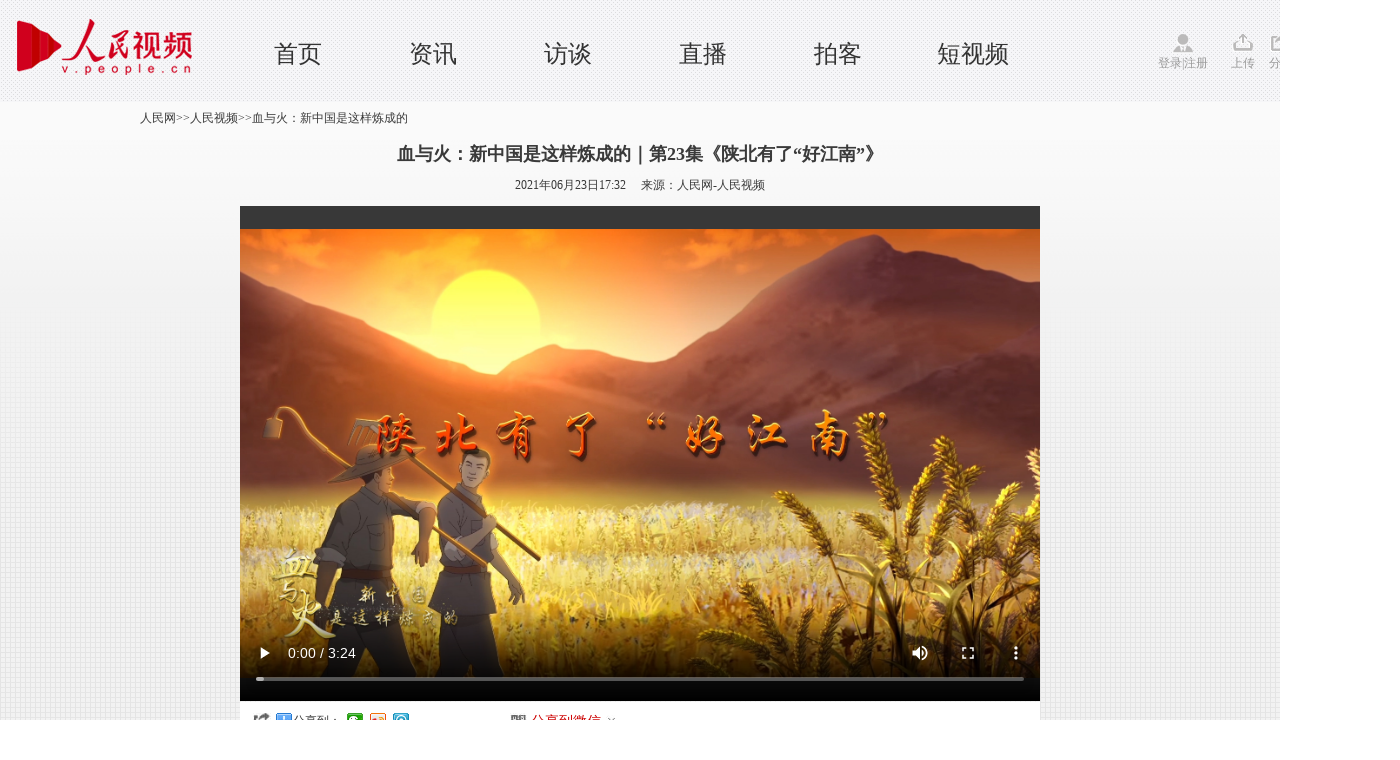

--- FILE ---
content_type: text/html
request_url: http://v.people.cn/n1/2021/0623/c437197-32138716.html
body_size: 4500
content:
<!DOCTYPE html PUBLIC "-//W3C//DTD XHTML 1.0 Transitional//EN" "http://www.w3.org/TR/xhtml1/DTD/xhtml1-transitional.dtd">
<html xmlns="http://www.w3.org/1999/xhtml">
<head>
<meta http-equiv="content-type" content="text/html;charset=GB2312"/>
<meta http-equiv="Content-Language" content="utf-8" />
<meta content="all" name="robots" />
<meta name="description" content="血与火：新中国是这样炼成的｜第23集《陕北有了“好江南”》" />
<meta name="keywords" content="" />
<meta name="filetype" content="0">
<meta name="publishedtype" content="1">
<meta name="pagetype" content="1">
<meta name="catalogs" content="437197">
<meta name="contentid" content="32138716">
<meta name="publishdate" content="2021-06-23">
<meta name="author" content="105476">
<meta name="editor" content="">
<meta name="source" content="来源：人民网-人民视频">
<meta name="sourcetype" content="">
<meta http-equiv="X-UA-Compatible" content="IE=Edge,chrome=1">
<title>血与火：新中国是这样炼成的｜第23集《陕北有了“好江南”》--人民视频--人民网 </title>
<link rel="shortcut icon" href="/img/MAIN/2018/09/118648/images/favicon.ico" type="image/x-icon" />
<link href="/img/MAIN/2013/07/113443/page.css" type="text/css" rel="stylesheet" media="all" />
<link rel="stylesheet" type="text/css" href="/img/MAIN/2013/07/113443/extra.css">
<link rel="stylesheet" type="text/css" href="/img/MAIN/2013/07/113443/wenben.css">
<script type="text/javascript" src="/img/MAIN/2013/07/113443/js/jquery-1.8.3.min.js"></script>
<script src="/img/2011ptv2/showPeopleVideoPlayerMulti.js" type="text/javascript"></script>
<script type="text/javascript" language="javascript">
<!--
   (function() {
     if (!
     /*@cc_on!@*/
     0) return;
     var e = "abbr, article, aside, audio, canvas, datalist, details, dialog, eventsource, figure, footer, header, hgroup, mark, menu, meter, nav, output, progress, section, time, video".split(', ');
     var i= e.length;
     while (i--){
         document.createElement(e[i])
     }
})()
   -->
</script>
<script type="text/javascript">
$(document).ready(function(e) {
    //功能区域
	$(".weixin").bind("click",function(){
	   $(".erweima").show();	
	 })	
	 $(".shear").bind("click",function(){
	   $(".tv_shear").show();	
	   event.stopPropagation();
	 })
	 $(document).bind("click",function(){
		$(".tv_shear").hide();
		$(".olist").hide();	
		$(".olist_title").find("img").attr("src","/img/MAIN/2015/06/115595/images/more.gif")
	 })	
});
</script>
<style type="text/css">
.w1400{width:1400px;margin: 0 auto;position: relative;min-width:1000px;}
	.w980{width:980px;margin: 0 auto;position: relative;}
/*icon style*/
.ptv_logo,.login,.up,.app,.shear,.weixin,.people,.search_input,.play_icon,.sc_icon{background: url(/img/MAIN/2015/06/115595/images/ptv_all.png) no-repeat 0 0;display: inline-block;vertical-align: middle;}
.ptv_logo{background-position:0px 0px;width: 225px;height: 65px;position: absolute;left: 0;}
.login{width: 60px;padding-top:20px;background-position: 0px -93px;}
.up{width: 25px;padding-top:20px;background-position:-74px -93px;}
.app{width: 25px;padding-top:20px;background-position:-116px -93px; cursor:pointer;}
.shear{width: 25px;padding-top:20px;background-position:-154px -93px; cursor:pointer;}
.weixin{width: 25px;padding-top:20px;background-position:-196px -93px; position:relative; cursor:pointer;}
.erweima{position:absolute;width:100px;height:100px;padding:10px;border:1px solid #f2f2f2;left:100px;top:-10px;}
.erweima img{width:100%;height:100%;}
.people{width: 45px;padding-top:20px;background-position:-235px -93px;}
.play_icon{width: 7px;height: 9px;background-position: -41px -156px;}
.sc_icon{width: 14px;height: 14px;background:url(http://vblog.people.com.cn/def/images/ico2.png) no-repeat;vertical-align:middle;margin-top:-2px;}
/*header*/
header{width: 100%;height:82px;background: url(/img/MAIN/2015/06/115595/images/header_bg.gif);padding:10px 0;font-family:"Microsoft YaHei";}
nav{height: 72px;}
nav ul{position: absolute;left: 230px;top: 30px;}
nav ul li{float: left;width: 135px;text-align: center;font-size: 24px;line-height:28px;height:26px;}
nav ul li a:link,nav ul li a:visited,nav ul li a:hover{color: #333;}
.ptv_tools{position: absolute;right: 0;top: 23px;}
.ptv_tools span{margin-right:10px;color: #999;}
.ptv_tools span a:link,.ptv_tools span a:visited,.ptv_tools span a:hover{color: #999;}
.sub_nav p{height: 40px;line-height: 40px;font-size: 14px;}
.sub_nav p a{margin: 20px;}
.sub_search{position: absolute;right: 0;top: 10px;}
.sub_search input[type="text"]{width: 96px;height: 17px;border: 1px solid #aaaaab;background: #fff;}
.search_input{width: 16px;height: 17px;background-position: 0px -152px;border: none;margin:0 30px 0 10px;}
/*tv shear*/
.tv_shear{position:absolute;width:200px;height:30px;background:#fff;border:1px solid #ccc;z-index:200;padding:5px 0 0 20px;display:none;}
</style>
</head>
<body>
<!--nav-->
<header>
  <nav class="w1400 clearfix">
   <span class="ptv_logo" title="人民电视"></span>
   <ul>
     <li><a href="http://tv.people.com.cn/" target="_blank" target='_blank'>首页</a></li> 

     <li><a href="http://tv.people.com.cn/GB/14645/index.html" target="_blank" target='_blank'>资讯</a></li>

     <li><a href="http://tv.people.com.cn/GB/14644/index.html" target="_blank" target='_blank'>访谈</a></li>

 <li><a href="http://tv.people.com.cn/GB/43911/index.html" target="_blank" target='_blank'>直播</a></li>

 <li><a href="http://vblog.people.com.cn/" target="_blank" target='_blank'>拍客</a></li>

 <li><a href="http://tv.people.com.cn/GB/413792/index.html" target="_blank" target='_blank'>短视频</a></li>
   </ul>
   <div class="ptv_tools">
       <span class="login">
        <a href="http://vblog.people.com.cn/index/sendvideot?content=" target="_blank">登录</a>|<a href="http://passport.people.com.cn/usrReg.do" target="_blank">注册</a>
       </span>
       <span class="up">
        <a href="http://vblog.people.com.cn/index/sendvideot?content=" target="_blank">上传</a>
       </span>
       <!--<span class="app">
        <a href="" target="_blank">APP</a>
       </span>-->
       <span class="shear">
        分享
        <div class="tv_shear">
            <!-- Baidu Button BEGIN -->
           <div class="bdsharebuttonbox bdshare-button-style0-16"><a href="#" class="bds_more" data-cmd="more">分享到：</a><!--<a href="#" class="bds_people" data-cmd="people" title="分享到人民微博"></a>--><a href="#" class="bds_weixin" data-cmd="weixin" title="分享到微信"></a><a href="#" class="bds_tsina" data-cmd="tsina" title="分享到新浪微博"></a><a href="#" class="bds_tqq" data-cmd="tqq" title="分享到腾讯微博"></a></div>
            <!-- Baidu Button END -->
        </div>
       </span>
       <span class="weixin">
        微信
        <b class="erweima" style="display:none"><img src="/img/MAIN/2015/06/115595/images/erweima.jpg" alt="看醉了" /></b>
       </span>
       <span class="people">
        <a href="http://www.people.com.cn" target="_blank">人民网</a>
       </span>
   </div>
  </nav>
</header>

<!-- tit -->
<div class=" clearfix wb-p1">

    <div class=" w1000 clearfix">
        <div class="daohang fl"><a href="http://www.people.com.cn/" class="clink">人民网</a>&gt;&gt;<a href="http://v.people.cn/" class="clink">人民视频</a>&gt;&gt;<a href="http://v.people.cn/GB/61600/437197/" class="clink">血与火：新中国是这样炼成的</a></div>
        
    </div>
    <div class="w1000 clearfix tit-ld">
    		<h3 class="pre"></h3>
            <h2>血与火：新中国是这样炼成的｜第23集《陕北有了“好江南”》</h2>
            <h3 class="sub"></h3>
            <p>2021年06月23日17:32&nbsp;&nbsp;&nbsp;&nbsp;&nbsp;来源：<a href="http://tv.people.com.cn/" target="_blank">人民网-人民视频</a></p>       
    </div>

    <div class="w640 clearfix mt10 wb-p1-right w800 h495">
        <div class="video fl">
            <div id="pvpShowDiv"><!--<script type="text/javascript" src="http://c.wrating.com/v2_pre.js"></script>-->
		<script type="text/javascript">showPlayer({id:"/pvservice/xml/2021/6/23/c5b36dbe-c28d-45aa-ac08-0a059a697b74.xml",skip:true,showid:"pvpShowDiv",width:800,height:495});</script></div>
        </div>
    </div>
    <!--share-->
    <div class="w1000 wb-p1-bottom clearfix w800">
        <em>
            <i class="bshareico"></i><i class="ptv_bdshare"><!-- Baidu Button BEGIN -->
            <script src="http://www.people.com.cn/img/2016wb/bdscode.js" charset="utf-8"></script>
            <!-- Baidu Button END --></i>
        </em>
        <ul>
        	<li class="wxshareico" id="wxopen"><a onclick="openbarcode()" style="cursor:pointer;">分享到微信<i class="openico"></i></a></li>
            <li class="wxshareico" id="wxclose" style="display:none;"><a onclick="closebarcode()" style="cursor:pointer;">分享到微信<i class="closeico"></i></a></li>
        </ul>
    </div>

       <div class="barcode barcode_sz169" id="barcode" style="display:none;">
			<h4><span><img src="/img/MAIN/2013/07/113443/images/wb_wxtitle.jpg" width="160" height="38" /></span><em><a onclick="closebarcode()" style="cursor:pointer;"><img src="/img/2011ptv2/images/close.jpg" width="13" height="13" alt="关闭" /></a></em></h4>
            <dl class="clearfix">
            	<dt>
                	<p><img src="/img/MAIN/2013/07/113443/images/wb_wxpic.jpg" width="430" height="105" /></p>
                </dt>
                <dd><img width="120" height="120" src="" alt="人民网二维码" id="peopleqrcode"></img></dd>
            </dl>
       </div>
    <!--share end-->
    
</div>


<!-- ad -->

<div class="w1000 p2">

    <div class="v-intro">
        <p class="summary" style="font-size:14px;"><p style="text-indent: 2em;">
	抗日战争进入相持阶段后，共产党领导的各根据地在经济上日益困难。1939年，中共中央在延安召开生产动员大会，毛泽东同志提出“发展生产，自力更生”的口号。八路军第一二〇师第三五九旅进驻位于延安东南部的荒滩南泥湾，实行军垦屯田，开展大生产运动，造就了陕北的“好江南”。</p>
<p style="text-indent: 2em;">
	陕甘宁边区和华北敌后抗日根据地开展大生产运动后，人民负担大大减轻，军民生活明显改善，党和人民群众的血肉联系得到加强。</p>
</p>
        <span>(责编：彭婧怡、申宁)</span>
    </div>
</div>
<!-- p2 -->

<!--copyright-->
<style type="text/css">
#copyright{width:980px; margin:0px auto; font-size:12px; text-align:center; padding:20px 0; line-height:180%; clear:both;}
</style>
<div id="copyright">人 民 网 版 权 所 有 ，未 经 书 面 授 权 禁 止 使 用<br />
Copyright &copy; 1997-2021 by www.people.com.cn. all rights reserved</div>
<img src="http://counter.people.cn:8000/c.gif?id=32138716" width=0 height=0 style="display:none;">
<script src="/css/2010tianrun/webdig_test.js" language="javascript" type="text/javascript"></script>

<script type="text/javascript" src="/img/MAIN/2013/07/113443/js/jquery-1.8.3.min.js"></script>
<script type="text/javascript" src="/img/MAIN/2013/07/113443/js/wbeffect.js" charset="utf-8"></script>

<script src="/img/2013people/jquery.rmw.global.js" language="javascript" type="text/javascript" charset="UTF-8"></script>
<script src="/img/2013people/www.news.js" language="javascript" type="text/javascript" charset="UTF-8"></script>
<script src="/css/search.js"></script> 


</body>
</html>

--- FILE ---
content_type: text/html; charset=UTF-8
request_url: http://tvplayer.people.com.cn/getXML.php?path=/pvservice/xml/2021/6/23/c5b36dbe-c28d-45aa-ac08-0a059a697b74.xml&callback=playForMobile&ios=0
body_size: 398
content:
playForMobile('//flv4mp4.people.com.cn/videofile7//pvmsvideo/2021/6/23/rmsp-pengjingyi_68a340c843f214248811ea4f639944b7_ms_c.mp4', '//flvimage.people.com.cn/videofile7/pvmsimage/2021/6/23/rmsp-pengjingyi_5e1af4143503049965ee7a98d0ddca08.jpg', )